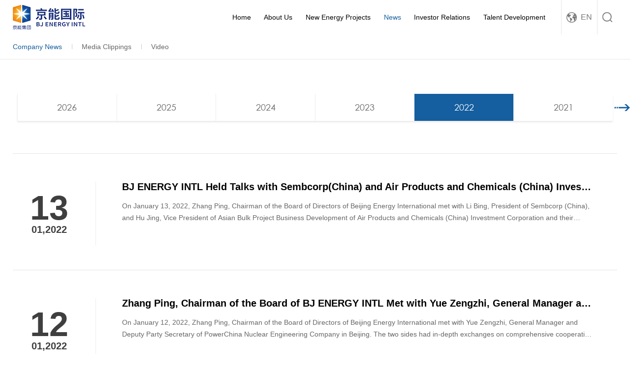

--- FILE ---
content_type: text/html; charset=utf-8
request_url: https://www.pandagreen.com/list-139-p18.html
body_size: 4894
content:
<!doctype html>
<html lang="zh-cmn-Hant">
<head>
<title>2022</title>
<meta charset="utf-8">
<meta name="renderer" content="webkit|ie-comp|ie-stand" />
<meta http-equiv="X-UA-Compatible" content="IE=Edge,chrome=1">
<meta name="keywords" content="2022" />
<meta name="description" content="2022" />
<meta name="author" content="深圳卓越迈创(http://www.szmynet.com/)" />
<!-- 控制缩放比例 -->
<meta name="viewport" content="initial-scale=1.0,width=device-width,height=device-height,minimum-scale=1.0,maximum-scale=1.0,user-scalable=no">
<!-- 不让百度转码 -->
<meta http-equiv="Cache-Control" content="no-transform" />
<meta http-equiv="Cache-Control" content="no-siteapp" />


<!--  css -->
<link rel="stylesheet" type="text/css" href="/APP/Public/Home/css/reset.css">
<link rel="stylesheet" type="text/css" href="/APP/Public/Home/css/base.css">
<link rel="stylesheet" type="text/css" href="/APP/Public/Home/css/layout.css">
<link rel="stylesheet" type="text/css" href="/APP/Public/Home/css/animate.css">
<link rel="stylesheet" type="text/css" href="/APP/Public/Home/css/mobile.css">
<link rel="stylesheet" type="text/css" href="/APP/Public/Home/css/media.css">
<!-- js -->
<script type="text/javascript" src="/APP/Public/Home/js/jquery.min.js"></script>
<script type="text/JavaScript" src="/APP/Public/Home/js/zh_class.js"></script>




<link rel="Shortcut Icon" href="/Uploads/image/20170722/597248c466ff3.png" />

</head>
<body>
	
	<!-- Header -->
  
    <div class="Header-wrapper">
        <div class="Header-cl"></div>
        <div class="header-container">
            <a href="index.html" title="" class="Hlogo"><img src="/Uploads/image/20200916/5f61c8f1747c4.png" alt="" class=""/></a>
      <div class="Hmenu-btn"><a href="javascript:;" title=""></a></div>
      <div class="Hsrch">
        <a href="javascript:;" title="" class="Hsrch-menu"></a>
        <div class="Hsrch-box">
          <form action="search.html" method="post" id="topform">
            <input type="text" placeholder="Please enter a keyword" class="text" name="top_key" id="top_key">
            <input type="submit" value="" class="btn" id="top_btn">
          </form>
          <i></i>
        </div>
      </div>
      <div class="Hlang">
		<a href="javascript:;" title="" class="Hlang-cur">EN</a>
		<div class="H-lang-box">
			<a href="/cn" class="zh_click CN" id="zh_click_s">简体</a>
			<a href="/" class="zh_click EN" id="zh_click_s">英文</a>
		</div> 
	  </div>
      <ul class="Hnav">
        <li ><a href="index.html" title="" class="Hname">Home</a></li>
        <li >
              <a href="list-1.html" title="" class="Hname">About Us</a>
              <i class="Hn2nd-dd"></i>
              <div class="Hn2nd-box clearfix">
                <ul class="Hn2nd-list">
                                        <li><a href="list-7.html#com_1" title="">Corporate Profile</a></li>
					                      <li><a href="list-8.html" title="">Corporate Culture</a></li>                      <li><a href="list-7.html#com_3" title="">Management Team</a></li>
					                      <li><a href="list-7.html#com_4" title="">Key Milestones</a></li>
					                      <li><a href="list-7.html#com_5" title="">Shareholding Structure</a></li>
					                      <li><a href="list-7.html#com_6" title="">Awards and Recognition</a></li>
					                </ul>
                <div class="Hn2nd-img com-img"><img src="/Uploads/image/20171211/20171211102319_57955.jpg" alt=""/></div>   
              </div>
            </li><li >
              <a href="list-2.html" title="" class="Hname">New Energy Projects</a>
              <i class="Hn2nd-dd"></i>
              <div class="Hn2nd-box clearfix">
                <ul class="Hn2nd-list">
                                        <li><a href="list-142.html" title="">In project</a></li>                      <li><a href="list-143.html" title="">Overseas project</a></li>                </ul>
                <div class="Hn2nd-img com-img"><img src="/Uploads/image/20171211/20171211102319_57955.jpg" alt=""/></div>   
              </div>
            </li><li class="cur">
              <a href="list-3.html" title="" class="Hname">News</a>
              <i class="Hn2nd-dd"></i>
              <div class="Hn2nd-box clearfix">
                <ul class="Hn2nd-list">
                                        <li><a href="list-18.html" title="">Company News</a></li>                      <li><a href="list-19.html" title="">Media Clippings</a></li>                      <li><a href="list-118.html" title="">Video</a></li>                </ul>
                <div class="Hn2nd-img com-img"><img src="/Uploads/image/20171205/20171205102311_46903.jpg" alt=""/></div>   
              </div>
            </li><li >
              <a href="list-4.html" title="" class="Hname">Investor Relations</a>
              <i class="Hn2nd-dd"></i>
              <div class="Hn2nd-box clearfix">
                <ul class="Hn2nd-list">
                                        <li><a href="list-21.html" title="">Corporate Information</a></li>                      <li><a href="list-22.html" title="">Corporate Governance</a></li>                      <li><a href="list-23.html" title="">Announcements &amp; Circulars</a></li>                      <li><a href="list-24.html" title="">Corporate Reports</a></li>                      <li><a href="list-184.html" title="">Sustainable Finance</a></li>                      <li><a href="list-26.html" title="">Stock Information</a></li>                      <li><a href="list-27.html" title="">Shareholder Services</a></li>                      <li><a href="list-57.html" title="">Email Alerts</a></li>                      <li><a href="list-66.html" title="">Information Request</a></li>                </ul>
                <div class="Hn2nd-img com-img"><img src="/Uploads/image/20171205/20171205100212_16781.jpg" alt=""/></div>   
              </div>
            </li><li >
              <a href="list-6.html" title="" class="Hname">Talent Development</a>
              <i class="Hn2nd-dd"></i>
              <div class="Hn2nd-box clearfix">
                <ul class="Hn2nd-list">
                  <li><a href="list-33.html#a1" title="">Talent Concept</a></li>
                      
                                             <li><a href="list-33.html#a2" title="">Talent Structure</a></li>
					                      <li><a href="list-33.html#a3" title="">Talent Recruitment</a></li>
					                </ul>
                <div class="Hn2nd-img com-img"><img src="/Uploads/image/20171205/20171205094912_75187.jpg" alt=""/></div>   
              </div>
            </li>       
      </ul>
        </div>
    </div>
	<script>
		$("#top_btn").click(function(){
			var top_key=$.trim($("#top_key").val());
			if(top_key==''){alert("Please enter a keyword");return false;}
			$("#topform").submit();
		})
	</script>

    
    <!-- Banner -->
    <div class="banner-container">
    	    </div>
    
    <!-- Container -->
    <div class="Container-wrapper">		
		
		<div class="page-nav2">
			<div class="contain clearfix">
				<a href="list-18.html" class="cur" title="">Company News</a><a href="list-19.html"  title="">Media Clippings</a><a href="list-118.html"  title="">Video</a> 
			</div>
		</div>
		
		<div class="news-nav">
			<div class="contain pr">
				<div class="swiper-container">
					<div class="swiper-wrapper">
						<div class="swiper-slide"><a href="list-189.html" title="" >2026</a></div><div class="swiper-slide"><a href="list-185.html" title="" >2025</a></div><div class="swiper-slide"><a href="list-175.html" title="" >2024</a></div><div class="swiper-slide"><a href="list-169.html" title="" >2023</a></div><div class="swiper-slide"><a href="list-139.html" title="" class="cur">2022</a></div><div class="swiper-slide"><a href="list-133.html" title="" >2021</a></div><div class="swiper-slide"><a href="list-129.html" title="" >2020</a></div>					</div>
				</div>
				<a href="javascript:;" title="" class="newsNavSwiper-prev"></a>
				<a href="javascript:;" title="" class="newsNavSwiper-next"></a>
			</div>
		</div>
		
		<div class="news-container">
			<div class="contain">
				<ul class="news-list">
					<li class="clearfix">
							<div class="nlist-date">
								<div class="day">13</div>
								<div class="year">01,2022</div>
							</div>
							<div class="nlist-box">
								<div class="name"><a href="show-2158.html" title="">BJ ENERGY INTL Held Talks with Sembcorp(China) and Air Products and Chemicals (China) Investment Corporation</a></div>
								<div class="con">On January 13, 2022, Zhang Ping, Chairman of the Board of Directors of Beijing Energy International met with Li Bing, President of Sembcorp (China), and Hu Jing, Vice President of Asian Bulk Project Business Development of Air Products and Chemicals (China) Investment Corporation and their delegations in Beijing. The three par...</div>
							</div>
						</li><li class="clearfix">
							<div class="nlist-date">
								<div class="day">12</div>
								<div class="year">01,2022</div>
							</div>
							<div class="nlist-box">
								<div class="name"><a href="show-2157.html" title="">Zhang Ping, Chairman of the Board of BJ ENERGY INTL Met with Yue Zengzhi, General Manager and Deputy Party Secretary of PowerChina Nuclear Engineering Company</a></div>
								<div class="con">On January 12, 2022, Zhang Ping, Chairman of the Board of Directors of Beijing Energy International met with Yue Zengzhi, General Manager and Deputy Party Secretary of PowerChina Nuclear Engineering Company in Beijing. The two sides had in-depth exchanges on comprehensive cooperation in new energy and integrated energy. Zhang Zhong,...</div>
							</div>
						</li><li class="clearfix">
							<div class="nlist-date">
								<div class="day">11</div>
								<div class="year">01,2022</div>
							</div>
							<div class="nlist-box">
								<div class="name"><a href="show-2153.html" title="">BJ ENERGY INTL and Jiangling Motors Corporation Signed a Framework Agreement on Investment Cooperation of the Second Phase of Distributed Photovoltaic Project and Held the Groundbreaking Ceremony of the First Phase of 63MW Project Simultaneously</a></div>
								<div class="con">On January 11, 2022, Beijing Energy International and Jiangling Motors Co., Ltd(JMC) signed a framework agreement on investment cooperation of the second phase of distributed photovoltaic project in Xiaolan Economic Development Zone, Nanchang, Jiangxi Province, and simultaneously held the groundbreaking ceremony of the first phase of 63MW...</div>
							</div>
						</li><li class="clearfix">
							<div class="nlist-date">
								<div class="day">11</div>
								<div class="year">01,2022</div>
							</div>
							<div class="nlist-box">
								<div class="name"><a href="show-2152.html" title="">Zhang Ping, Chairman of the Board of BJ ENERGY INTL Met with Yu Dexiang, Chairman of Qingdao TGOOD Electric Corporation </a></div>
								<div class="con">On January 11, 2022, Zhang Ping, Chairman of the Board of Directors of Beijing Energy International met with Yu Dexiang, Chairman of Qingdao TGOOD Electric in Beijing, and the two sides had a discussion on deepening cooperation in new energy and integrated energy. Kang Xiaobing, vice president of Qingdao TGOOD Electric, Yuan B...</div>
							</div>
						</li><li class="clearfix">
							<div class="nlist-date">
								<div class="day">11</div>
								<div class="year">01,2022</div>
							</div>
							<div class="nlist-box">
								<div class="name"><a href="show-2151.html" title="">BJ ENERGY INTL and PowerChina Jiangxi Electric Power Engineering Corporation Signed a Strategic Cooperation Framework Agreement </a></div>
								<div class="con">On January 10, 2022, Zhu Jun, president of Beijing Energy International visited Cao Xiaoqun, deputy general manager of PowerChina Jiangxi Electric Power Engineering Corporation held an exchange on in-depth cooperation in new energy and integrated energy and signed a strategic cooperation framework agreement. Ye Manhong, chief engineer, Liu...</div>
							</div>
						</li><li class="clearfix">
							<div class="nlist-date">
								<div class="day">10</div>
								<div class="year">01,2022</div>
							</div>
							<div class="nlist-box">
								<div class="name"><a href="show-2150.html" title="">BJ ENERGY INTL Signed a Strategic Cooperation Agreement with PowerChina Jiangxi Hydropower Engineering Bureau Co., Ltd</a></div>
								<div class="con">On January 10, 2022, Zhu Jun, President of Beijing Energy International visited Huang Limin, Party Secretary and Chairman of PowerChina Jiangxi Hydropower Engineering Bureau Co., Ltd(JXHE). The two sides had an in-depth exchange on cooperation in clean energy and signed a strategic cooperation agreement. Nie Xiaojun, chief account...</div>
							</div>
						</li><li class="clearfix">
							<div class="nlist-date">
								<div class="day">10</div>
								<div class="year">01,2022</div>
							</div>
							<div class="nlist-box">
								<div class="name"><a href="show-2149.html" title="">Jia Geng, Vice President of Beijing Energy International Visited Ge Sishun, Deputy General Manager of Taiyuan Chemical Industry Group </a></div>
								<div class="con">On January 6, 2022, Jia Geng, vice president of Beijing Energy International went to Shanxi to visit Ge Sishun, deputy general manager of Taiyuan Chemical Industry Group(TCIG), and the two sides had in-depth exchanges on comprehensive cooperation in new energy. Shi Yuchuan, general counsel of TCIG, Xue Manyu, deputy general manager ...</div>
							</div>
						</li><li class="clearfix">
							<div class="nlist-date">
								<div class="day">01</div>
								<div class="year">01,2022</div>
							</div>
							<div class="nlist-box">
								<div class="name"><a href="show-2126.html" title="">Where There Is a Will, There Is a Way —— A Review of How Beijing Energy International Expanded Its Market in 2021</a></div>
								<div class="con">A great era is ushered in as China’s strategic dual carbon goal is implemented and the construction of a new power system based on new energy unfolds. Beijing Energy International was created to build a first-class international clean energy investor and operator and has set its ambitious goal of building over 20GW installed capacity by the end of 20...</div>
							</div>
						</li><li class="clearfix">
							<div class="nlist-date">
								<div class="day">01</div>
								<div class="year">01,2022</div>
							</div>
							<div class="nlist-box">
								<div class="name"><a href="show-2125.html" title="">Beijing Energy International’s 50MW Agricultural Solar Lighting Project Connected to Grid in Zhucheng</a></div>
								<div class="con">At 22:05 on December 31, 2021, the 50MW agricultural solar lighting project of Beijing Energy International was connected to grid with its full power generation capacity in Zhucheng, Shandong Province. This is the first grid-connected ground centralized PV project independently invested and built by the company. The project is located in Zhuch...</div>
							</div>
						</li>				</ul>
				<div class="pagination">
					<a href="list-139-p1.html">First</a> <a href="list-139-p17.html"><</a> <a href="list-139-p8.html">8</a><a href="list-139-p9.html">9</a><a href="list-139-p10.html">10</a><a href="list-139-p11.html">11</a><a href="list-139-p12.html">12</a><a href="list-139-p13.html">13</a><a href="list-139-p14.html">14</a><a href="list-139-p15.html">15</a><a href="list-139-p16.html">16</a><a href="list-139-p17.html">17</a><a class="on">18</a> <a>></a>  				</div>
			</div>
		</div>
		
	</div>
        
    <!-- Footer -->
  
    <div class="Footer-wrapper">
    <div class="footer-container">
      <div class="contain clearfix">
        <dl class="Fnav">
            <dt><a href="list-1.html" title="">About Us</a></dt>
            <dd>
              <a href="list-7.html#com_1" title="">Corporate Profile</a>
					  
						<a href="list-8.html" title="">Corporate Culture</a>                      <a href="list-7.html#com_3" title="">Management Team</a>
					                      <a href="list-7.html#com_4" title="">Key Milestones</a>
					                      <a href="list-7.html#com_5" title="">Shareholding Structure</a>
					                      <a href="list-7.html#com_6" title="">Awards and Recognition</a>
					            </dd>
          </dl><dl class="Fnav">
            <dt><a href="list-2.html" title="">New Energy Projects</a></dt>
            <dd>
                
						<a href="list-142.html" title="">In project</a>  
						<a href="list-143.html" title="">Overseas project</a>            </dd>
          </dl><dl class="Fnav">
            <dt><a href="list-3.html" title="">News</a></dt>
            <dd>
                
						<a href="list-18.html" title="">Company News</a>  
						<a href="list-19.html" title="">Media Clippings</a>  
						<a href="list-118.html" title="">Video</a>            </dd>
          </dl><dl class="Fnav">
            <dt><a href="list-4.html" title="">Investor Relations</a></dt>
            <dd>
                
						<a href="list-21.html" title="">Corporate Information</a>  
						<a href="list-22.html" title="">Corporate Governance</a>  
						<a href="list-23.html" title="">Announcements &amp; Circulars</a>  
						<a href="list-24.html" title="">Corporate Reports</a>  
						<a href="list-184.html" title="">Sustainable Finance</a>  
						<a href="list-26.html" title="">Stock Information</a>  
						<a href="list-27.html" title="">Shareholder Services</a>  
						<a href="list-57.html" title="">Email Alerts</a>  
						<a href="list-66.html" title="">Information Request</a>            </dd>
          </dl><dl class="Fnav">
            <dt><a href="list-6.html" title="">Talent Development</a></dt>
            <dd>
                
						<a href="list-33.html" title="">Talent Concept</a>  
						<a href="list-34.html" title="">Talent Structure</a>  
						<a href="list-35.html" title="">Talent Recruitment</a>            </dd>
          </dl>        
        <div class="Fcode">
          <div class="Fcode-img"><img src="/Uploads/image/20200916/5f61d932be204.jpg" alt=""/></div>
          <div class="type">Thanks for Following our Wechat Public Account</div>
        </div>
        
      </div>
    </div>
    <div class="footer-btm">
      <div class="contain">
        <span class="Fcr">Copyright © 2017-2022 Beijing Energy International Holding Co. , Ltd. All Rights Reserved.   <a href="https://beian.miit.gov.cn/" target="_black">粤ICP备2021153886号</a>  </span>
        <select class="Flink">
		  <option data-url="http://www.powerbeijing.com/">京能集团</option>        </select>
      </div>
    </div>
    </div>
    
    <!-- js -->
    <script type="text/javascript" src="/APP/Public/Home/js/custom.js"></script>

    <!-- swiper -->
    <link rel="stylesheet" type="text/css" href="/APP/Public/Home/js/swiper/swiper.min.css">
    <script type="text/javascript" src="/APP/Public/Home/js/swiper/swiper.jquery.min.js"></script>
	<script>
		$(function(){
			
			
			//年份导航
			var newsNavSwiper = new Swiper('.news-nav .swiper-container',{
				slidesPerView:6,
				spaceBetween:0,
				prevButton:'.newsNavSwiper-prev',
				nextButton:'.newsNavSwiper-next',
				paginationClickable:true,
				autoplayDisableOnInteraction:false,
				breakpoints:{
					980:{slidesPerView:5},
					768:{slidesPerView:4},	
					640:{slidesPerView:3},
					414:{slidesPerView:2}
				}		
			});
			
		})
	</script>
    
    
</body>
</html>

--- FILE ---
content_type: text/css
request_url: https://www.pandagreen.com/APP/Public/Home/css/reset.css
body_size: 814
content:
@charset "utf-8";
/* CSS Document */
article, aside, audio, body, canvas, caption, details, div, figure, footer, header, hgroup, html, iframe, img, mark, menu, nav, object, section, span, summary, table, tbody, td, tfoot, thead, tr, video {
	margin: 0;
	padding: 0;
	border: 0
}

a, abbr, address, b, blockquote, cit, code, dd, del, dfn, dl, dt, em, fieldset, h1, h2, h3, h4, h5, h6, hr, i, ins, label, legend, li, ol, p, pre, q, samp, small, strong, sub, sup, ul {
	border: 0;
	vertical-align: baseline;
	margin: 0;
	padding: 0
}
article, aside, audio, canvas, figcaption, figure, figure img, footer, header, hgroup, nav, section, video {
	display: block
}
table {
	border-collapse: separate;
	border-spacing: 0
}
table caption, table td, table th {
	text-align: left;
	vertical-align: middle
}
a img {
	border: 0
}
em{font-style:normal;}
:focus {
	outline: 0
}
@-webkit-keyframes bounce {
0%, 100% {
-webkit-transform:scale(1);
-moz-transform:scale(1);
-ms-transform:scale(1);
-o-transform:scale(1);
transform:scale(1)
}
50% {
-webkit-transform:scale(1.5);
-moz-transform:scale(1.5);
-ms-transform:scale(1.5);
-o-transform:scale(1.5);
transform:scale(1.5)
}
}
@keyframes bounce {
0%, 100% {
-webkit-transform:scale(1);
-moz-transform:scale(1);
-ms-transform:scale(1);
-o-transform:scale(1);
transform:scale(1)
}
50% {
-webkit-transform:scale(1.5);
-moz-transform:scale(1.5);
-ms-transform:scale(1.5);
-o-transform:scale(1.5);
transform:scale(1.5)
}
}
body {
	background-color: #ffffff;/*整体背景颜色*/
	-webkit-touch-callout: none;
	/*-webkit-user-select: none;*//*禁止复制*/
	-webkit-text-size-adjust: 100%;
	-webkit-tap-highlight-color: rgba(255,255,255,0);/*点击高亮效果*/
}
body, button, input, pre, select, textarea {
	font-size: 14px;
	font-family:'Arial','Microsoft YaHei';
}
input, textarea {
	-webkit-appearance: none;
	border-radius: 0
}
ol, ul {
	list-style: none
}
/*a, a:active, a:visited {*/
a, a:active{
	color: inherit;
	text-decoration: none;
	cursor:pointer;
}
h1, h2, h3, h4, h5, p, span {
	overflow: visible
}



--- FILE ---
content_type: text/css
request_url: https://www.pandagreen.com/APP/Public/Home/css/base.css
body_size: 2317
content:
@charset "utf-8";
/* CSS Document */

/*通用*/
*{ box-sizing:border-box;}
*::before, *::after{ box-sizing:border-box;}
*:focus{ outline:none;}
html{ -ms-touch-action: none;  /* 阻止windows Phone 的默认触摸事件 */}
/*兼容iphone去除默认input表单默认设置*/
input[type="submit"],input[type="reset"],input[type="button"],button { -webkit-appearance: none;}
/*图片默认样式*/
img{border:0;vertical-align: middle;}
/*动画效果*/
*{transition-property:all;}
.com-img img{ transition:all 0.4s ease-in 0s; -webkit-transition:all 0.4s ease-in 0s; -moz-transition:all 0.4s ease-in 0s; -o-transition:all 0.4s ease-in 0s;}
.com-img:hover img{transform:scale(1.1); -webkit-transform:scale(1.1); -moz-transform:scale(1.1); -o-transform:scale(1.1);-ms-transform:scale(1.1);}

.fl{float:left;}
.fr{float:right;}
.cl{clear:both;}
.show{display:block;}
.hide{display:none;}

.f18{font-size:18px !important;}
.f16{font-size:16px !important;}
.f14{font-size:14px !important;}
.f12{font-size:12px !important;}

.mt5{margin-top:5px;}
.mt10{margin-top:10px;}
.mt20{margin-top:20px;}

.ml5{margin-left:5px;}

.taC{text-align:center;}
.taL{text-align:left;}
.taR{text-align:right;}

.ttU{text-transform:uppercase;}

.ofH{overflow:hidden;}
.ofA{overflow:visible !important;}

.fwB{font-weight:600;}

.vaM{vertical-align:middle;}

.pr{position:relative;}

/*字体*/
@font-face {
    font-family:'CenturyGothic';
    src: url('../fonts/CenturyGothic.TTF') format('truetype');
    font-weight: normal;
    font-style: normal;
}

@font-face{
    font-family:'CenturyGothic Bold';
    src: url('../fonts/CenturyGothic Bold.ttf') format('truetype');
    font-weight: normal;
    font-style: normal;
}


/*flex*/
.flex{display:-webkit-box;display:-webkit-flex;display:-ms-flexbox;display:flex;}
.flex-v{-webkit-box-orient:vertical;-webkit-flex-direction:column;-ms-flex-direction:column;flex-direction:column;}
.flex-2{-webkit-box-flex:2;-webkit-flex:2;-ms-flex:2;flex:2;}
.flex-3{-webkit-box-flex:3;-webkit-flex:3;-ms-flex:3;flex:3;}
.flex-align-center{-webkit-box-align:center;-webkit-align-items:center;-ms-flex-align:center;align-items:center;}
.flex-pack-center{-webkit-box-pack:center;-webkit-justify-content:center;-ms-flex-pack:center;justify-content:center;}
.flex-pack-justify{-webkit-box-pack:justify;-webkit-justify-content:space-between;-ms-flex-pack:justify;justify-content:space-between;}

.flex-1
{-webkit-box-flex:1;-webkit-flex:1;-ms-flex:1;flex:1;}

.vertical-container
{display: -webkit-flex;display: flex;-webkit-align-items: center;align-items: center;-webkit-justify-content: center;justify-content: center;}


/*限制行数 -- 一行*/
.line1,
.Hn2nd-list li a,
.Idata-left li .num,
.Idata-left li .type,
.Inews-block .name,
.mItemCtry-box .list li,
.nlist-box .name,
.picDataComAct-box .name,
.InvGvrcBODC-intro-nav a .name,
.InvReportNewest-block .name,
.InvReport-box .name,
.InvIRC-box .name,
.InvFAQ-list li .quest,
.tdIntro-box .name,
.picDataModal-contain .picDataModal-name,
.vlist-box .name,
.NEPrsrv-top .NEPrsrv-name
{overflow:hidden;text-overflow:ellipsis;white-space:nowrap;}

/*限制行数 -- 当字号为12px,line-height为25时，限制高为50，如有改变，自行设置高度,为了兼容不支持line-clamp属性的浏览器*/
.line2,
.NEPbidAnnc-box .name,
.nlist-box .con,
.aIr-page li .name
{-o-ellipsis-lastline;overflow:hidden;text-overflow:ellipsis;display:-webkit-box;-webkit-line-clamp:2;line-clamp:2;-moz-line-clamp:2;-o-line-clamp:2;-webkit-box-orient:vertical;}

.line3,
.Inews-block .con,
.comHonor-swiper .swiper-slide .con,
.NEPbidAnnc-box .con,
.tdIntro-box .con
{-o-ellipsis-lastline;overflow:hidden;text-overflow:ellipsis;display:-webkit-box;-webkit-line-clamp:3;line-clamp:3;-moz-line-clamp:3;-o-line-clamp:3;-webkit-box-orient:vertical;}


/*动画*/
a:hover,
.comHist-swiper .swiper-slide,
.nicescroll-rails,
.NEPbidAnnc-date,
.NEPbidAnnc-date .year,
.NEPbidAnnc-box .name,
.tdIntro-box,
.tdIntro-box .btn,
.comInvest-list li
{-moz-transition: all 0.5s ease-out;-o-transition: all 0.5s ease-out;-webkit-transition: all 0.5s ease-out;transition: all 0.5s ease-out;}


.animation,
.Idata-left li:hover img,
.IabUs-box .btn span,
.main-item,
.comVision-list .comVision-icon,
.comVision-icon .icon,
.cTeamModal-action .btn:after,
.comShStru-list li .name,
.comShStru-list li .num,
.comShStru-list li img,
.NEPsupplier-box img,
.picDataModal-action .btn:after,
.InvGvrcBODC-intro-box .btn span,
.InvGvrcBODC-intro-box .btn,
.InvANC-list li,
.InvANC-list li a,
.InvANCr-srch li .btn,
.InvFAQ-list li .quest:after,
.tdStruc-icon,
.tdStruc-icon img,
.tdIntroModal-action .btn:after
{-moz-transition:all 0.3s ease-out;-o-transition:all 0.3s ease-out;-webkit-transition:all 0.3s ease-out;transition:all 0.3s ease-out;}

.cTeamModal-contain,
.cInvest-con,
.picData-modal .picDataModal-contain,
.CIUAV-box,
.tdIntroModal-contain{position:absolute;top:50%;left:50%;transform:translate(-50%,-50%);-webkit-transform:translate(-50%,-50%);-moz-transform:translate(-50%,-50%);-ms-transform:translate(-50%,-50%);-o-transform:translate(-50%,-50%);}

.Hn2nd-img img,
.Fcode-img img,
.NEPrsrv-logo img,
.tDvptTrain-img img
{width:100%;height:100%;object-fit:cover;}


/*滚动条*/
.viewport { overflow: hidden; position: relative; /*width:0px; height: 0px;*/}/*内容可视区域的宽高*/
.overview { list-style: none; position: absolute; left: 0; top: 0; /*width:0px; height: 0px;*/}  /*内容可视区域的宽高*/
.scrollbar{position: relative;  float: right; position:relative;  display:inline; z-index:400; z-index:2;/*width:0px; height:0px;background-color:#afafaf;*/}/*滚动条的宽高颜色*/
.track{ position: relative; /*width:0px;*/}/*滚动条的宽*/
.thumb{cursor: pointer; position: absolute; top:0; left:0px; z-index:400;/*width:0px;background-color:#afafaf;*/}/*滚动条-当前条的宽 left 颜色*/
.disable{ display: none; }  
.noSelect { user-select:none;}

/*分页*/
.pagination{width:100%;height:auto;text-align:center;position:relative;overflow:hidden;}/*分页*/
.pagination a,
.pagination .laypage_curr{display:inline-block;width:auto;padding:0 10px;height:30px;line-height:28px;text-align:center;font-family:'宋体';border:1px solid #c7c7c7;margin:0 5px;}
.pagination a.on, .pagination a:hover,
.pagination .laypage_curr{background-color:#005bac;color:#ffffff;border-color:#005bac;}


--- FILE ---
content_type: text/css
request_url: https://www.pandagreen.com/APP/Public/Home/css/animate.css
body_size: 702
content:
@charset "utf-8";
/* CSS Document */

.Idata-left li:hover img{animation:IdataImg .8s linear;-webkit-animation:IdataImg .8s linear;transform-origin:23px 50%;-webkit-transform-origin:23px 50%;}

@keyframes IdataImg{
	0%{transform:rotate(0deg);-webkit-transform:rotate(0deg);}
	10%{transform:rotate(-15deg);-webkit-transform:rotate(-15deg);}
	20%{transform:rotate(0deg);-webkit-transform:rotate(0deg);}
	30%{transform:rotate(15deg);-webkit-transform:rotate(15deg);}
	40%{transform:rotate(0deg);-webkit-transform:rotate(0deg);}
	50%{transform:rotate(-15deg);-webkit-transform:rotate(-15deg);}
	60%{transform:rotate(0deg);-webkit-transform:rotate(0deg);}
	70%{transform:rotate(15deg);-webkit-transform:rotate(15deg);}
	80%{transform:rotate(0deg);-webkit-transform:rotate(0deg);}
}
@-webkit-keyframes IdataImg{
	0%{transform:rotate(0deg);-webkit-transform:rotate(0deg);}
	10%{transform:rotate(-15deg);-webkit-transform:rotate(-15deg);}
	20%{transform:rotate(0deg);-webkit-transform:rotate(0deg);}
	30%{transform:rotate(15deg);-webkit-transform:rotate(15deg);}
	40%{transform:rotate(0deg);-webkit-transform:rotate(0deg);}
	50%{transform:rotate(-15deg);-webkit-transform:rotate(-15deg);}
	60%{transform:rotate(0deg);-webkit-transform:rotate(0deg);}
	70%{transform:rotate(15deg);-webkit-transform:rotate(15deg);}
	80%{transform:rotate(0deg);-webkit-transform:rotate(0deg);}
}

.iBnr-1 .t1,
.iBnr-1 .t2{transition:all .8s ease-in-out;-webkit-transition:all .8s ease-in-out;}

.iBnr-1 .t1,
.iBnr-1 .t2{transition-delay:.4s;-webkit-transition-delay:.4s;}

.iBnr-1 .t1,
.iBnr-1 .t2{opacity:0;}
.iBnr-1 .t1{transform:translateX(-50px);-webkit-transform:translateX(-50px);}
.iBnr-1 .t2{transform:translateX(50px);-webkit-transform:translateX(50px);}

.swiper-slide.swiper-slide-active .t1,
.swiper-slide.swiper-slide-active .t2{transform:translate(0,0);-webkit-transform:translate(0,0);opacity:1;}


@-webkit-keyframes ripple{0%{opacity:0;-webkit-transform:scale(.1)}5%{opacity:1}to{opacity:0;-webkit-transform:scale(1)}}
@keyframes ripple{0%{opacity:0;-webkit-transform:scale(.1);transform:scale(.1)}5%{opacity:1}to{opacity:0;-webkit-transform:scale(1);transform:scale(1)}}


@-webkit-keyframes flipInY2{
0%{-webkit-transform:perspective(400px) rotateY(90deg);
opacity:0}
40%{-webkit-transform:perspective(400px) rotateY(-5deg)}
70%{-webkit-transform:perspective(400px) rotateY(5deg)}
100%{-webkit-transform:perspective(400px) rotateY(0deg);
opacity:1}
}
@-moz-keyframes flipInY2{
0%{-moz-transform:perspective(400px) rotateY(90deg);
opacity:0}
40%{-moz-transform:perspective(400px) rotateY(-5deg)}
70%{-moz-transform:perspective(400px) rotateY(5deg)}
100%{-moz-transform:perspective(400px) rotateY(0deg);
opacity:1}
}


.comShStru-list li img,
.comShStru-list li .name,
.comShStru-list li .num{position:relative;top:0px;}

.comShStru-list li:hover img,
.comShStru-list li:hover .name,
.comShStru-list li:hover .num{/*transform:translateY(-10px);-webkit-transform:translateY(-10px);*/top:-10px;}

.comShStru-list li img{transition-delay:.2s;-webkit-transition-delay:.2s;}
.comShStru-list li .name{transition-delay:.1s;-webkit-transition-delay:.1s;}
.comShStru-list li .num{transition-delay:0s;-webkit-transition-delay:0s;}

.comShStru-list li:hover img{transition-delay:0s !important;-webkit-transition-delay:0s !important;}
.comShStru-list li:hover .name{transition-delay:.1s !important;-webkit-transition-delay:.1s !important;}
.comShStru-list li:hover .num{transition-delay:.2s !important;-webkit-transition-delay:.2s !important;}




.InvReportNewest-block .icon,
.InvReportNewest-block .name,
.InvReportNewest-block{transition:all .6s ease-in-out;-webkit-transition:all .6s ease-in-out;}

.InvReportNewest-block .icon,
.InvReportNewest-block .name{opacity:0;}

.InvReportNewest-block .icon{transform:translateY(-50px);-webkit-transform:translateY(-50px);}

.InvReportNewest-block .name{transform:translateY(50px);-webkit-transform:translateY(50px);}

.InvReportNewest-box:hover .InvReportNewest-block .icon,
.InvReportNewest-box:hover .InvReportNewest-block .name{transform:translateY(0);-webkit-transform:translateY(0);opacity:1;transition-delay:.2s;-webkit-transition-delay:.2s;}

.InvReportNewest-box:hover .InvReportNewest-block{opacity:1;transition-delay:0s !important;-webkit-transition-delay:0s !important;}